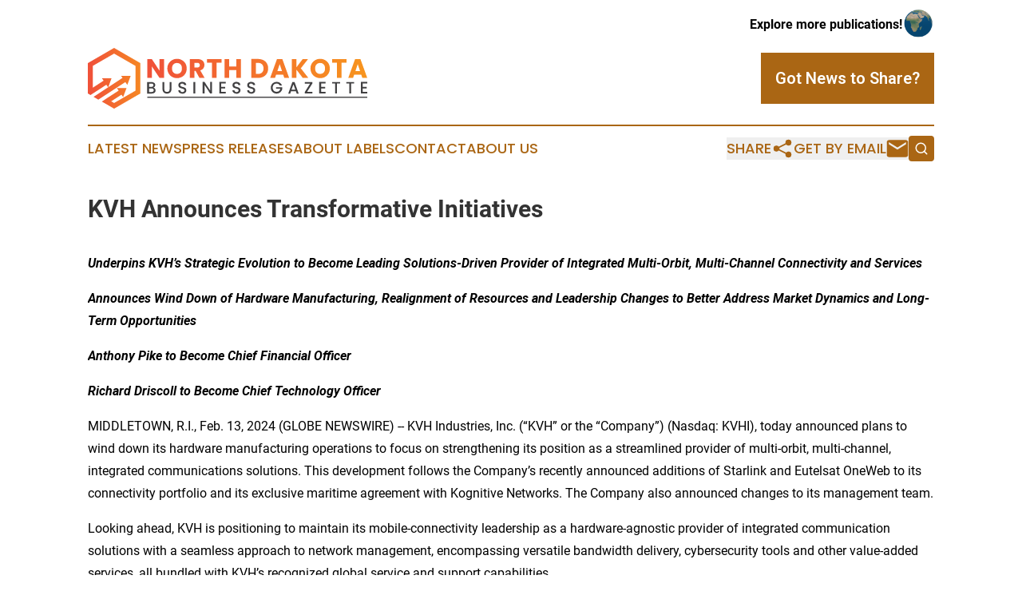

--- FILE ---
content_type: text/html;charset=utf-8
request_url: https://www.northdakotabusinessgazette.com/article/688257836-kvh-announces-transformative-initiatives
body_size: 9430
content:
<!DOCTYPE html>
<html lang="en">
<head>
  <title>KVH Announces Transformative Initiatives | North Dakota Business Gazette</title>
  <meta charset="utf-8">
  <meta name="viewport" content="width=device-width, initial-scale=1">
    <meta name="description" content="North Dakota Business Gazette is an online news publication focusing on business &amp; economy in the North Dakota: Top business and economy news from North Dakota">
    <link rel="icon" href="https://cdn.newsmatics.com/agp/sites/northdakotabusinessgazette-favicon-1.png" type="image/png">
  <meta name="csrf-token" content="KWS0uBUN8ycXpKgfEZa7GNxustNWpHOTyGOuUP6ZXsc=">
  <meta name="csrf-param" content="authenticity_token">
  <link href="/css/styles.min.css?v1d0b8e25eaccc1ca72b30a2f13195adabfa54991" rel="stylesheet" data-turbo-track="reload">
  <link rel="stylesheet" href="/plugins/vanilla-cookieconsent/cookieconsent.css?v1d0b8e25eaccc1ca72b30a2f13195adabfa54991">
  
<style type="text/css">
    :root {
        --color-primary-background: rgba(170, 102, 20, 0.3);
        --color-primary: #aa6614;
        --color-secondary: #d04731;
    }
</style>

  <script type="importmap">
    {
      "imports": {
          "adController": "/js/controllers/adController.js?v1d0b8e25eaccc1ca72b30a2f13195adabfa54991",
          "alertDialog": "/js/controllers/alertDialog.js?v1d0b8e25eaccc1ca72b30a2f13195adabfa54991",
          "articleListController": "/js/controllers/articleListController.js?v1d0b8e25eaccc1ca72b30a2f13195adabfa54991",
          "dialog": "/js/controllers/dialog.js?v1d0b8e25eaccc1ca72b30a2f13195adabfa54991",
          "flashMessage": "/js/controllers/flashMessage.js?v1d0b8e25eaccc1ca72b30a2f13195adabfa54991",
          "gptAdController": "/js/controllers/gptAdController.js?v1d0b8e25eaccc1ca72b30a2f13195adabfa54991",
          "hamburgerController": "/js/controllers/hamburgerController.js?v1d0b8e25eaccc1ca72b30a2f13195adabfa54991",
          "labelsDescription": "/js/controllers/labelsDescription.js?v1d0b8e25eaccc1ca72b30a2f13195adabfa54991",
          "searchController": "/js/controllers/searchController.js?v1d0b8e25eaccc1ca72b30a2f13195adabfa54991",
          "videoController": "/js/controllers/videoController.js?v1d0b8e25eaccc1ca72b30a2f13195adabfa54991",
          "navigationController": "/js/controllers/navigationController.js?v1d0b8e25eaccc1ca72b30a2f13195adabfa54991"          
      }
    }
  </script>
  <script>
      (function(w,d,s,l,i){w[l]=w[l]||[];w[l].push({'gtm.start':
      new Date().getTime(),event:'gtm.js'});var f=d.getElementsByTagName(s)[0],
      j=d.createElement(s),dl=l!='dataLayer'?'&l='+l:'';j.async=true;
      j.src='https://www.googletagmanager.com/gtm.js?id='+i+dl;
      f.parentNode.insertBefore(j,f);
      })(window,document,'script','dataLayer','GTM-KGCXW2X');
  </script>

  <script>
    window.dataLayer.push({
      'cookie_settings': 'delta'
    });
  </script>
</head>
<body class="df-5 is-subpage">
<noscript>
  <iframe src="https://www.googletagmanager.com/ns.html?id=GTM-KGCXW2X"
          height="0" width="0" style="display:none;visibility:hidden"></iframe>
</noscript>
<div class="layout">

  <!-- Top banner -->
  <div class="max-md:hidden w-full content universal-ribbon-inner flex justify-end items-center">
    <a href="https://www.affinitygrouppublishing.com/" target="_blank" class="brands">
      <span class="font-bold text-black">Explore more publications!</span>
      <div>
        <img src="/images/globe.png" height="40" width="40" class="icon-globe"/>
      </div>
    </a>
  </div>
  <header data-controller="hamburger">
  <div class="content">
    <div class="header-top">
      <div class="flex gap-2 masthead-container justify-between items-center">
        <div class="mr-4 logo-container">
          <a href="/">
              <img src="https://cdn.newsmatics.com/agp/sites/northdakotabusinessgazette-logo-1.svg" alt="North Dakota Business Gazette"
                class="max-md:!h-[60px] lg:!max-h-[115px]" height="86"
                width="auto" />
          </a>
        </div>
        <button class="hamburger relative w-8 h-6">
          <span aria-hidden="true"
            class="block absolute h-[2px] w-9 bg-[--color-primary] transform transition duration-500 ease-in-out -translate-y-[15px]"></span>
          <span aria-hidden="true"
            class="block absolute h-[2px] w-7 bg-[--color-primary] transform transition duration-500 ease-in-out translate-x-[7px]"></span>
          <span aria-hidden="true"
            class="block absolute h-[2px] w-9 bg-[--color-primary] transform transition duration-500 ease-in-out translate-y-[15px]"></span>
        </button>
        <a href="/submit-news" class="max-md:hidden button button-upload-content button-primary w-fit">
          <span>Got News to Share?</span>
        </a>
      </div>
      <!--  Screen size line  -->
      <div class="absolute bottom-0 -ml-[20px] w-screen h-[1px] bg-[--color-primary] z-50 md:hidden">
      </div>
    </div>
    <!-- Navigation bar -->
    <div class="navigation is-hidden-on-mobile" id="main-navigation">
      <div class="w-full md:hidden">
        <div data-controller="search" class="relative w-full">
  <div data-search-target="form" class="relative active">
    <form data-action="submit->search#performSearch" class="search-form">
      <input type="text" name="query" placeholder="Search..." data-search-target="input" class="search-input md:hidden" />
      <button type="button" data-action="click->search#toggle" data-search-target="icon" class="button-search">
        <img height="18" width="18" src="/images/search.svg" />
      </button>
    </form>
  </div>
</div>

      </div>
      <nav class="navigation-part">
          <a href="/latest-news" class="nav-link">
            Latest News
          </a>
          <a href="/press-releases" class="nav-link">
            Press Releases
          </a>
          <a href="/about-labels" class="nav-link">
            About Labels
          </a>
          <a href="/contact" class="nav-link">
            Contact
          </a>
          <a href="/about" class="nav-link">
            About Us
          </a>
      </nav>
      <div class="w-full md:w-auto md:justify-end">
        <div data-controller="navigation" class="header-actions hidden">
  <button class="nav-link flex gap-1 items-center" onclick="window.ShareDialog.openDialog()">
    <span data-navigation-target="text">
      Share
    </span>
    <span class="icon-share"></span>
  </button>
  <button onclick="window.AlertDialog.openDialog()" class="nav-link nav-link-email flex items-center gap-1.5">
    <span data-navigation-target="text">
      Get by Email
    </span>
    <span class="icon-mail"></span>
  </button>
  <div class="max-md:hidden">
    <div data-controller="search" class="relative w-full">
  <div data-search-target="form" class="relative active">
    <form data-action="submit->search#performSearch" class="search-form">
      <input type="text" name="query" placeholder="Search..." data-search-target="input" class="search-input md:hidden" />
      <button type="button" data-action="click->search#toggle" data-search-target="icon" class="button-search">
        <img height="18" width="18" src="/images/search.svg" />
      </button>
    </form>
  </div>
</div>

  </div>
</div>

      </div>
      <a href="/submit-news" class="md:hidden uppercase button button-upload-content button-primary w-fit">
        <span>Got News to Share?</span>
      </a>
      <a href="https://www.affinitygrouppublishing.com/" target="_blank" class="nav-link-agp">
        Explore more publications!
        <img src="/images/globe.png" height="35" width="35" />
      </a>
    </div>
  </div>
</header>

  <div id="main-content" class="content">
    <div id="flash-message"></div>
    <h1>KVH Announces Transformative Initiatives</h1>
<div class="press-release">
  
      <p><strong><em>Underpins KVH&#x2019;s Strategic Evolution to Become Leading Solutions-Driven Provider of Integrated Multi-Orbit, Multi-Channel Connectivity and Services</em></strong><br></p>            <p><strong><em>Announces Wind Down of Hardware Manufacturing, Realignment of Resources and Leadership Changes to Better Address Market Dynamics and Long-Term Opportunities</em></strong></p>            <p><strong><em>Anthony Pike to Become Chief Financial Officer</em></strong></p>            <p><strong><em>Richard Driscoll to Become Chief Technology Officer </em></strong></p>            <p>MIDDLETOWN, R.I., Feb.  13, 2024  (GLOBE NEWSWIRE) -- KVH Industries, Inc. (&#x201C;KVH&#x201D; or the &#x201C;Company&#x201D;) (Nasdaq: KVHI), today announced plans to wind down its hardware manufacturing operations to focus on strengthening its position as a streamlined provider of multi-orbit, multi-channel, integrated communications solutions. This development follows the Company&#x2019;s recently announced additions of Starlink and Eutelsat OneWeb to its connectivity portfolio and its exclusive maritime agreement with Kognitive Networks. The Company also announced changes to its management team.</p>            <p>Looking ahead, KVH is positioning to maintain its mobile-connectivity leadership as a hardware-agnostic provider of integrated communication solutions with a seamless approach to network management, encompassing versatile bandwidth delivery, cybersecurity tools and other value-added services, all bundled with KVH&#x2019;s recognized global service and support capabilities.</p>            <p>David Tolley, Chairman of KVH, commented, &#x201C;Today&#x2019;s announcement is the culmination of the Board&#x2019;s extensive examination for how to best position KVH for the future as our markets continue to evolve. We have concluded that the Company should migrate away from capital-intensive manufacturing to become a more agile sales and service-oriented organization, using our expertise and global reach to deliver exceptional value-added solutions to the end markets we serve. We believe this adjustment will enable us to leverage our strong reputation, customer relationships and technology in a more flexible and sustainable manner going forward.&#x201D;</p>            <p><strong>Strategic Realignment of Resources and Corporate Restructuring</strong></p>            <p>As part of the Company&#x2019;s repositioning, KVH will conduct a staged and orderly wind down of manufacturing activities at its Middletown, Rhode Island, facility. During this process, KVH plans to manufacture enough maritime satellite connectivity and satellite television terminals needed to meet demand for the foreseeable future. The Company may explore opportunities to outsource the manufacturing of additional existing or new products, if there is market demand. KVH will continue to conduct its equipment repair and refurbishments, warehousing and shipping and receiving activities at the Middletown, Rhode Island location.</p>            <p>In conjunction with the strategic reorganization, the Company also announced certain management changes and transitions.</p>            <p>Roger Kuebel, KVH&#x2019;s Chief Financial Officer, will be stepping down from his role effective March 31, 2024. The Board of Directors of the Company has promoted Anthony Pike, KVH&#x2019;s Vice President Finance and Corporate Controller, to serve as the Company&#x2019;s Chief Financial Officer, effective April 1, 2024. To ensure a smooth transition, Mr. Kuebel will remain available to the Company through April 12, 2024.</p>            <p>Robert Balog, KVH&#x2019;s Chief Operating Officer with responsibilities for product engineering, will also be departing the Company effective April 12, 2024. Richard Driscoll, KVH&#x2019;s Senior Vice President, Network Operations &amp; Service Development, has taken on the additional responsibilities of Chief Technology Officer, effective immediately.</p>            <p>Brent Bruun, President and CEO of KVH, stated, &#x201C;I would like to thank Roger, Bob and the other valued employees departing KVH and express my sincere gratitude for their commitment, hard work, and many contributions over the years.&#x201D; Mr. Bruun continued, &#x201C;While this realignment of resources is difficult for all of us, it is important progress for the Company in its evolution toward becoming a leaner, more agile, hardware-agnostic business focused on providing value-added solutions and services for our subscriber base.&#x201D;</p>            <p>As a result of these actions, the Company expects to reduce headcount by 75 employees, or approximately 20% of its workforce. A third of the reduction in personnel will take place by mid-March 2024, with the balance completed in the second quarter of 2024.</p>            <p>The Company expects to realize annualized cost savings of approximately $9.3 million from the headcount reductions, with the full impact of these savings to be realized in 2025. KVH estimates that it will incur approximately $3.3 million of pre-tax charges for severance and other costs related to the restructuring, through the second quarter of 2024.</p>            <p>KVH expects to release earnings and host a conference call in early March to discuss the Company&#x2019;s ongoing strategic evolution along with fourth quarter and full-year 2023 results.</p>            <p><strong>Recent Announcements Supporting KVH&#x2019;s Strategic Evolution</strong></p>   <table style="border-collapse: collapse; width:100%; border-collapse:collapse ;">
<tr>
<td style="max-width:25%; width:25%; min-width:25%;;border-top: solid black 1pt ; border-right: solid black 1pt ; border-bottom: solid black 1pt ; border-left: solid black 1pt ; vertical-align: middle ; "><strong>January 9, 2024</strong></td>
<td style="max-width:75%; width:75%; min-width:75%;;border-top: solid black 1pt ; border-right: solid black 1pt ; border-bottom: solid black 1pt ; border-left: solid black 1pt ; vertical-align: middle ; text-align: left ;  vertical-align: middle; ">KVH Expands Multi-Orbit Hybrid Network with Eutelsat OneWeb High-speed, Low-latency Service</td>
</tr>
<tr>
<td style="border-top: solid black 1pt ; border-right: solid black 1pt ; border-bottom: solid black 1pt ; border-left: solid black 1pt ; vertical-align: middle ; "><strong>October 30, 2023</strong></td>
<td style="border-top: solid black 1pt ; border-right: solid black 1pt ; border-bottom: solid black 1pt ; border-left: solid black 1pt ; vertical-align: middle ; text-align: left ;  vertical-align: middle; ">KVH and Kognitive Networks Sign Exclusive Maritime Agreement</td>
</tr>
<tr>
<td style="border-top: solid black 1pt ; border-right: solid black 1pt ; border-bottom: solid black 1pt ; border-left: solid black 1pt ; vertical-align: middle ; "><strong>September 6, 2023</strong></td>
<td style="border-top: solid black 1pt ; border-right: solid black 1pt ; border-bottom: solid black 1pt ; border-left: solid black 1pt ; vertical-align: middle ; text-align: left ;  vertical-align: middle; ">KVH Enhances Maritime Hybrid Communication Solutions with Starlink</td>
</tr>
<tr>
<td style="border-top: solid black 1pt ; border-right: solid black 1pt ; border-bottom: solid black 1pt ; border-left: solid black 1pt ; vertical-align: middle ; "><strong>August 17, 2023</strong></td>
<td style="border-top: solid black 1pt ; border-right: solid black 1pt ; border-bottom: solid black 1pt ; border-left: solid black 1pt ; vertical-align: middle ; text-align: left ;  vertical-align: middle; ">KVH and Intelsat Reaffirm Satellite Partnership with Three-year Renewal</td>
</tr>
<tr>
<td style="border-top: solid black 1pt ; border-right: solid black 1pt ; border-bottom: solid black 1pt ; border-left: solid black 1pt ; vertical-align: middle ; "><strong>May 9, 2023</strong></td>
<td style="border-top: solid black 1pt ; border-right: solid black 1pt ; border-bottom: solid black 1pt ; border-left: solid black 1pt ; vertical-align: middle ; text-align: left ;  vertical-align: middle; ">KVH ONE OpenNet Program Brings Benefits of KVH Global HTS Network to Non-KVH Antennas</td>
</tr>
<tr>
<td style="border-top: solid black 1pt ; vertical-align: middle ; ">&#xA0;</td>
<td style="border-top: solid black 1pt ; vertical-align: middle ; ">&#xA0;</td>
</tr>
</table>  <p><strong>About Anthony Pike</strong></p>            <p>Mr. Anthony Pike has served as vice president finance and corporate controller, responsible for the overall financial reporting function of KVH Industries, Inc., since January 2023. Before that, he served as our vice president, finance &amp; operations EMEA/APAC starting in March 2021. In this role, Mr. Pike was responsible for all financial aspects of our subsidiaries outside the United States of America, as well as the operations of KVH&#x2019;s Media Group businesses. Mr. Pike served as our senior director of finance from September 2019 to March 2021, our finance director, KVH Media Group &amp; Videotel from July 2016 to September 2019 and our financial controller, KVH Media Group &amp; Videotel from August 2014 to September 2019. Before joining KVH, Mr. Pike was the General Ledger Regional Lead &#x2013; Northern Europe, for Univar Solutions LLC, a leading chemical distribution company, from April 2010 to August 2014. Mr. Pike also previously worked as an audit senior at the accounting firm Garbutt &amp; Elliott LLP, from 2004 to 2010. Mr. Pike received his ACA qualification from the Institute of Chartered Accountants in England &amp; Wales in 2009.</p>            <p><strong>About Richard Driscoll</strong></p>            <p>Richard Driscoll has been our senior vice president of network operations and service development since April 2022. Before that, he served as our vice president of services development and implementation starting in January 2019. From August 2012 to January 2019, he served as our vice president of satellite products and services and was instrumental in the development of our global satellite communications network. From April 2001 to August 2012, Mr. Driscoll served as our director of mobile data products and then director and product manager for both our satellite television and satellite communications product lines. Before joining KVH, Mr. Driscoll was a senior technical manager at Hughes Network Systems (August 1998 to March 2001), network operations manager at CAC (a DARPA contractor) (May 1992 to April 1998), and systems engineer with the GE Syracuse Surface Ship Division from 1988 to 1991. Mr. Driscoll received a MSEE/BSEE in Electrical/Computer Engineering from the University at Buffalo and a BA in Physics at the State University of New York at Potsdam.</p>            <p><strong>About KVH Industries, Inc.</strong></p>            <p>KVH Industries, Inc. is a global leader in mobile connectivity and maritime VSAT delivered via the KVH ONE network. The company, founded in 1982, is based in Middletown, RI, with research, development, and manufacturing operations in Middletown, RI, and more than a dozen offices around the globe. KVH provides connectivity solutions for commercial maritime, leisure marine, military/government, and land mobile applications on vessels and vehicles, including the TracNet<sup>&#x2122;</sup>, TracPhone<sup>&#xAE;</sup>, and TracVision<sup>&#xAE;</sup> product lines, the KVH ONE<sup>&#x2122;</sup> OpenNet Program for non-KVH antennas, AgilePlans<sup>&#xAE;</sup> Connectivity as a Service (CaaS), and the KVH Link crew wellbeing content service.</p>            <p align="justify">This press release contains forward-looking statements that involve risks and uncertainties. For example, forward-looking statements include statements regarding, among other things, the wind-down of the Company&#x2019;s manufacturing operations, the timing of the wind-down, the future use of the Company&#x2019;s Middletown facility, the size and timing of the related reduction-in-force, the estimated size and timing of the financial impact of the wind-down and reduction-in-force, anticipated cost savings, and the anticipated impact of the wind-down on the remainder of the Company&#x2019;s business. Actual results could differ materially from the forward-looking statements made in this press release. Factors that might cause these differences include, but are not limited to, unanticipated obstacles to implementation of the wind-down, unanticipated costs and expenses arising from the wind-down, unanticipated effects of the wind-down on the Company&#x2019;s ongoing business, the risks associated with increased customer reliance on third-party hardware, the lack of future product differentiation, new service offerings from hardware providers, the potential loss of additional employees, the uncertain impact of increasing competition, particularly from low earth orbit service providers and other emerging connectivity services, potential customer delays in selecting our services, and the uncertain impact of continuing industry consolidation. These and other factors are discussed in more detail in KVH&#x2019;s Annual Report on Form 10-K filed with the SEC on March 16, 2023, and our Quarterly Report on Form 10-Q filed with the SEC on November 9, 2023. Copies are available through KVH&#x2019;s Investor Relations department and website: https://investors.kvh.com. KVH does not assume any obligation to update our forward-looking statements to reflect new information and developments.</p>            <p align="justify">KVH Industries, Inc. has used, registered, or applied to register its trademarks in the USA and other countries around the world, including but not limited to the following marks: KVH, KVH ONE, TracVision, TracPhone, TracNet, and AgilePlans. Other trademarks are the property of their respective companies.</p>            <p align="justify"><strong>For further information, please contact: </strong><br>Chris Watson<br>Vice President, Marketing &amp; Communications<br>KVH Industries, Inc.<br>Tel: +1 401 845 2441<br><a href="https://www.globenewswire.com/Tracker?data=5mF-WD0N_-PyjihkFU-aWHSkb80T3NNvMRj8hYUSTaKV_qQDiA6lcxQKSlleR6WMEpA7KUkYt_pp4DlUAoOEBw==" rel="nofollow" target="_blank">cwatson@kvh.com</a></p> <img class="__GNW8366DE3E__IMG" src="https://www.globenewswire.com/newsroom/ti?nf=OTAzNjI3MCM2MDY3ODA2IzIwMDc3NTQ="> <br><img src="https://ml.globenewswire.com/media/NWQ1ZDc5YTgtNmJlZS00M2QzLWJlODEtMGI2MmY5YzNhYzNhLTEwMTkzMjc=/tiny/KVH-Industries-Inc-.png" referrerpolicy="no-referrer-when-downgrade"><p><a href="https://www.globenewswire.com/NewsRoom/AttachmentNg/32cbc4c5-a718-4d24-b8f8-f6b4cedb7ecc" rel="nofollow"><img src="https://ml.globenewswire.com/media/32cbc4c5-a718-4d24-b8f8-f6b4cedb7ecc/small/kvh-logo-jpg.jpg" border="0" width="150" height="66" alt="Primary Logo"></a></p>
    <p>
  Legal Disclaimer:
</p>
<p>
  EIN Presswire provides this news content "as is" without warranty of any kind. We do not accept any responsibility or liability
  for the accuracy, content, images, videos, licenses, completeness, legality, or reliability of the information contained in this
  article. If you have any complaints or copyright issues related to this article, kindly contact the author above.
</p>
<img class="prtr" src="https://www.einpresswire.com/tracking/article.gif?t=5&a=ONOxau608v9alhpk&i=zo3FS26weutfHJhT" alt="">
</div>

  </div>
</div>
<footer class="footer footer-with-line">
  <div class="content flex flex-col">
    <p class="footer-text text-sm mb-4 order-2 lg:order-1">© 1995-2026 Newsmatics Inc. dba Affinity Group Publishing &amp; North Dakota Business Gazette. All Rights Reserved.</p>
    <div class="footer-nav lg:mt-2 mb-[30px] lg:mb-0 flex gap-7 flex-wrap justify-center order-1 lg:order-2">
        <a href="/about" class="footer-link">About</a>
        <a href="/archive" class="footer-link">Press Release Archive</a>
        <a href="/submit-news" class="footer-link">Submit Press Release</a>
        <a href="/legal/terms" class="footer-link">Terms &amp; Conditions</a>
        <a href="/legal/dmca" class="footer-link">Copyright/DMCA Policy</a>
        <a href="/legal/privacy" class="footer-link">Privacy Policy</a>
        <a href="/contact" class="footer-link">Contact</a>
    </div>
  </div>
</footer>
<div data-controller="dialog" data-dialog-url-value="/" data-action="click->dialog#clickOutside">
  <dialog
    class="modal-shadow fixed backdrop:bg-black/20 z-40 text-left bg-white rounded-full w-[350px] h-[350px] overflow-visible"
    data-dialog-target="modal"
  >
    <div class="text-center h-full flex items-center justify-center">
      <button data-action="click->dialog#close" type="button" class="modal-share-close-button">
        ✖
      </button>
      <div>
        <div class="mb-4">
          <h3 class="font-bold text-[28px] mb-3">Share us</h3>
          <span class="text-[14px]">on your social networks:</span>
        </div>
        <div class="flex gap-6 justify-center text-center">
          <a href="https://www.facebook.com/sharer.php?u=https://www.northdakotabusinessgazette.com" class="flex flex-col items-center font-bold text-[#4a4a4a] text-sm" target="_blank">
            <span class="h-[55px] flex items-center">
              <img width="40px" src="/images/fb.png" alt="Facebook" class="mb-2">
            </span>
            <span class="text-[14px]">
              Facebook
            </span>
          </a>
          <a href="https://www.linkedin.com/sharing/share-offsite/?url=https://www.northdakotabusinessgazette.com" class="flex flex-col items-center font-bold text-[#4a4a4a] text-sm" target="_blank">
            <span class="h-[55px] flex items-center">
              <img width="40px" height="40px" src="/images/linkedin.png" alt="LinkedIn" class="mb-2">
            </span>
            <span class="text-[14px]">
            LinkedIn
            </span>
          </a>
        </div>
      </div>
    </div>
  </dialog>
</div>

<div data-controller="alert-dialog" data-action="click->alert-dialog#clickOutside">
  <dialog
    class="fixed backdrop:bg-black/20 modal-shadow z-40 text-left bg-white rounded-full w-full max-w-[450px] aspect-square overflow-visible"
    data-alert-dialog-target="modal">
    <div class="flex items-center text-center -mt-4 h-full flex-1 p-8 md:p-12">
      <button data-action="click->alert-dialog#close" type="button" class="modal-close-button">
        ✖
      </button>
      <div class="w-full" data-alert-dialog-target="subscribeForm">
        <img class="w-8 mx-auto mb-4" src="/images/agps.svg" alt="AGPs" />
        <p class="md:text-lg">Get the latest news on this topic.</p>
        <h3 class="dialog-title mt-4">SIGN UP FOR FREE TODAY</h3>
        <form data-action="submit->alert-dialog#submit" method="POST" action="/alerts">
  <input type="hidden" name="authenticity_token" value="KWS0uBUN8ycXpKgfEZa7GNxustNWpHOTyGOuUP6ZXsc=">

  <input data-alert-dialog-target="fullnameInput" type="text" name="fullname" id="fullname" autocomplete="off" tabindex="-1">
  <label>
    <input data-alert-dialog-target="emailInput" placeholder="Email address" name="email" type="email"
      value=""
      class="rounded-xs mb-2 block w-full bg-white px-4 py-2 text-gray-900 border-[1px] border-solid border-gray-600 focus:border-2 focus:border-gray-800 placeholder:text-gray-400"
      required>
  </label>
  <div class="text-red-400 text-sm" data-alert-dialog-target="errorMessage"></div>

  <input data-alert-dialog-target="timestampInput" type="hidden" name="timestamp" value="1769030448" autocomplete="off" tabindex="-1">

  <input type="submit" value="Sign Up"
    class="!rounded-[3px] w-full mt-2 mb-4 bg-primary px-5 py-2 leading-5 font-semibold text-white hover:color-primary/75 cursor-pointer">
</form>
<a data-action="click->alert-dialog#close" class="text-black underline hover:no-underline inline-block mb-4" href="#">No Thanks</a>
<p class="text-[15px] leading-[22px]">
  By signing to this email alert, you<br /> agree to our
  <a href="/legal/terms" class="underline text-primary hover:no-underline" target="_blank">Terms & Conditions</a>
</p>

      </div>
      <div data-alert-dialog-target="checkEmail" class="hidden">
        <img class="inline-block w-9" src="/images/envelope.svg" />
        <h3 class="dialog-title">Check Your Email</h3>
        <p class="text-lg mb-12">We sent a one-time activation link to <b data-alert-dialog-target="userEmail"></b>.
          Just click on the link to
          continue.</p>
        <p class="text-lg">If you don't see the email in your inbox, check your spam folder or <a
            class="underline text-primary hover:no-underline" data-action="click->alert-dialog#showForm" href="#">try
            again</a>
        </p>
      </div>

      <!-- activated -->
      <div data-alert-dialog-target="activated" class="hidden">
        <img class="w-8 mx-auto mb-4" src="/images/agps.svg" alt="AGPs" />
        <h3 class="dialog-title">SUCCESS</h3>
        <p class="text-lg">You have successfully confirmed your email and are subscribed to <b>
            North Dakota Business Gazette
          </b> daily
          news alert.</p>
      </div>
      <!-- alreadyActivated -->
      <div data-alert-dialog-target="alreadyActivated" class="hidden">
        <img class="w-8 mx-auto mb-4" src="/images/agps.svg" alt="AGPs" />
        <h3 class="dialog-title">Alert was already activated</h3>
        <p class="text-lg">It looks like you have already confirmed and are receiving the <b>
            North Dakota Business Gazette
          </b> daily news
          alert.</p>
      </div>
      <!-- activateErrorMessage -->
      <div data-alert-dialog-target="activateErrorMessage" class="hidden">
        <img class="w-8 mx-auto mb-4" src="/images/agps.svg" alt="AGPs" />
        <h3 class="dialog-title">Oops!</h3>
        <p class="text-lg mb-4">It looks like something went wrong. Please try again.</p>
        <form data-action="submit->alert-dialog#submit" method="POST" action="/alerts">
  <input type="hidden" name="authenticity_token" value="KWS0uBUN8ycXpKgfEZa7GNxustNWpHOTyGOuUP6ZXsc=">

  <input data-alert-dialog-target="fullnameInput" type="text" name="fullname" id="fullname" autocomplete="off" tabindex="-1">
  <label>
    <input data-alert-dialog-target="emailInput" placeholder="Email address" name="email" type="email"
      value=""
      class="rounded-xs mb-2 block w-full bg-white px-4 py-2 text-gray-900 border-[1px] border-solid border-gray-600 focus:border-2 focus:border-gray-800 placeholder:text-gray-400"
      required>
  </label>
  <div class="text-red-400 text-sm" data-alert-dialog-target="errorMessage"></div>

  <input data-alert-dialog-target="timestampInput" type="hidden" name="timestamp" value="1769030448" autocomplete="off" tabindex="-1">

  <input type="submit" value="Sign Up"
    class="!rounded-[3px] w-full mt-2 mb-4 bg-primary px-5 py-2 leading-5 font-semibold text-white hover:color-primary/75 cursor-pointer">
</form>
<a data-action="click->alert-dialog#close" class="text-black underline hover:no-underline inline-block mb-4" href="#">No Thanks</a>
<p class="text-[15px] leading-[22px]">
  By signing to this email alert, you<br /> agree to our
  <a href="/legal/terms" class="underline text-primary hover:no-underline" target="_blank">Terms & Conditions</a>
</p>

      </div>

      <!-- deactivated -->
      <div data-alert-dialog-target="deactivated" class="hidden">
        <img class="w-8 mx-auto mb-4" src="/images/agps.svg" alt="AGPs" />
        <h3 class="dialog-title">You are Unsubscribed!</h3>
        <p class="text-lg">You are no longer receiving the <b>
            North Dakota Business Gazette
          </b>daily news alert.</p>
      </div>
      <!-- alreadyDeactivated -->
      <div data-alert-dialog-target="alreadyDeactivated" class="hidden">
        <img class="w-8 mx-auto mb-4" src="/images/agps.svg" alt="AGPs" />
        <h3 class="dialog-title">You have already unsubscribed!</h3>
        <p class="text-lg">You are no longer receiving the <b>
            North Dakota Business Gazette
          </b> daily news alert.</p>
      </div>
      <!-- deactivateErrorMessage -->
      <div data-alert-dialog-target="deactivateErrorMessage" class="hidden">
        <img class="w-8 mx-auto mb-4" src="/images/agps.svg" alt="AGPs" />
        <h3 class="dialog-title">Oops!</h3>
        <p class="text-lg">Try clicking the Unsubscribe link in the email again and if it still doesn't work, <a
            href="/contact">contact us</a></p>
      </div>
    </div>
  </dialog>
</div>

<script src="/plugins/vanilla-cookieconsent/cookieconsent.umd.js?v1d0b8e25eaccc1ca72b30a2f13195adabfa54991"></script>
  <script src="/js/cookieconsent.js?v1d0b8e25eaccc1ca72b30a2f13195adabfa54991"></script>

<script type="module" src="/js/app.js?v1d0b8e25eaccc1ca72b30a2f13195adabfa54991"></script>
</body>
</html>
